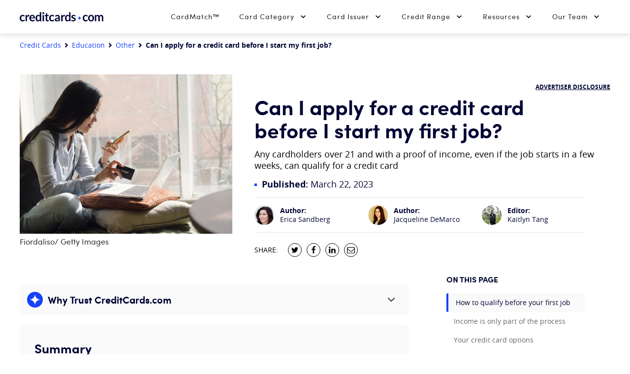

--- FILE ---
content_type: text/css
request_url: https://www.creditcards.com/wp-content/themes/ccdc-2019/dist/css/news-article.min.css?v=1748363902
body_size: 15262
content:
a,abbr,acronym,address,applet,article,aside,audio,b,big,blockquote,body,canvas,caption,center,cite,code,dd,del,details,dfn,div,dl,dt,em,embed,fieldset,figcaption,figure,footer,form,h1,h2,h3,h4,h5,h6,header,hgroup,html,i,iframe,img,ins,kbd,label,legend,li,main,mark,menu,nav,object,ol,output,p,pre,q,ruby,s,samp,section,small,span,strike,strong,sub,summary,sup,table,tbody,td,tfoot,th,thead,time,tr,tt,u,ul,var,video{margin:0;padding:0;border:0;font-size:100%;font:inherit;vertical-align:baseline}article,aside,details,figcaption,figure,footer,header,hgroup,main,menu,nav,section{display:block}[hidden]{display:none}body{line-height:1}ol,ul{list-style:none}blockquote,q{quotes:none}blockquote:after,blockquote:before,q:after,q:before{content:"";content:none}table{border-collapse:collapse;border-spacing:0}button,select{font-family:'Open Sans',sans-serif;margin:0;padding:0;border:0;outline:0;background-color:transparent;color:#333;font-size:100%;text-align:left;cursor:pointer;-webkit-appearance:none;-moz-appearance:none;appearance:none}input{font-family:'Open Sans',sans-serif;margin:0;border:0;border-radius:0;outline:0;background-color:#fff;-webkit-box-shadow:none;box-shadow:none;color:#333;font-size:100%;text-shadow:none;-webkit-appearance:none;-moz-appearance:none;appearance:none}input::-webkit-input-placeholder{font-size:100%}input::-moz-placeholder{font-size:100%}input:-ms-input-placeholder{font-size:100%}input::-ms-input-placeholder{font-size:100%}input::placeholder{font-size:100%}input:-webkit-autofill{background-color:#fff}hr{display:block;margin:0;border:0}h1,h2,h3,h4,h5,h6{font-family:'Sofia Pro',Arial,sans-serif}a{color:#1542f8;text-decoration:none;cursor:pointer}sup{font-size:smaller;vertical-align:super}.c-breadcrumbs{position:relative;width:100%;padding-top:.25rem;padding-right:1.5625rem;padding-bottom:.25rem;color:#000533}@media(min-width:768px){.c-breadcrumbs{display:block;overflow-x:hidden;text-overflow:ellipsis;white-space:nowrap}}.c-breadcrumbs__link{display:inline-block;color:#1542f8;text-decoration:none}.c-breadcrumbs__link:visited{color:#1542f8}.c-breadcrumbs__link:last-of-type{font-weight:700;display:inline;color:#000533;cursor:default}.c-breadcrumbs__separator{display:inline-block;margin:0 .5rem}.c-breadcrumbs__separator svg{width:.3125rem}@media(min-width:768px){.c-breadcrumbs__separator svg{width:.375rem}}.breadcrumbs{display:-webkit-box;display:-ms-flexbox;display:flex;-ms-flex-wrap:wrap;flex-wrap:wrap;padding:0 .625rem 0;color:#333;font-family:"Open Sans",sans-serif;font-size:.6875rem;font-weight:500;line-height:1.3636363636;list-style:none}@media(min-width:768px){.breadcrumbs{padding:0 .625rem 0;font-size:.75rem;line-height:1.4166666667}}.breadcrumbs__arrow{padding:0 .25rem}.breadcrumbs__link{color:#333}.breadcrumbs__link--current{font-weight:700}.breadcrumbs-wrapper{max-width:76.25rem;margin:0 auto}.c-advertiser-disclosure{font-family:'Open Sans',sans-serif;font-size:.75rem;line-height:1;font-weight:700;padding:0;border:0;background:0;color:#000533;text-decoration:underline;text-transform:uppercase}.toggle-button{cursor:pointer}.toggle-button.is-active .toggle-button__hide-active{display:none}.toggle-button.is-active .toggle-button__icon{-webkit-transform:rotate(180deg);transform:rotate(180deg)}.toggle-button:not(.is-active) .toggle-button__show-active{display:none}.toggle-button__icon{stroke-width:.5;stroke:transparent;fill:#333;color:transparent;vertical-align:bottom}.toggle-button__text+.toggle-button__icon{margin-left:.125rem}.c-accordion{-webkit-box-sizing:border-box;box-sizing:border-box}.c-accordion .c-accordion__title{margin-bottom:.9375rem;color:#000533}.c-accordion .c-accordion__title--faq{font-size:1.8125rem;line-height:1.333}.c-accordion__question-wrapper{border-top:.0625rem solid #333}.c-accordion__question-wrapper:first-of-type{border-top:none}.c-accordion .c-accordion__question{margin-top:0;margin-bottom:0}.c-accordion .c-accordion__question--faq{font-size:1.625rem;line-height:1.333}.c-accordion__expand{-webkit-appearance:none;-moz-appearance:none;appearance:none;display:block;position:relative;width:100%;padding-right:.9375rem;padding-left:0;border:none;background:0 0;color:#000533;text-align:left}.c-accordion__expand .toggle-button__text{font-family:'Open Sans',sans-serif;font-size:1.625rem;line-height:.6153846154;font-weight:400;position:absolute;top:.4375rem;right:0}.c-accordion__answer{display:none}.c-accordion__answer.is-active{display:block}.c-accordion__answer p{font-family:'Open Sans',sans-serif;font-size:1rem;line-height:1.3125;font-weight:400;margin:0 0 .9375rem}.c-accordion__answer>:last-child{margin-bottom:0}.c-accordion--faq{max-width:37.5rem}.content-two-column{-webkit-box-sizing:border-box;box-sizing:border-box}.content-two-column__column{background-color:#fafafa}.content-two-column div>.content-two-column__header{margin:.9375rem 0;color:#000533}.content-two-column__content p{font-family:'Open Sans',sans-serif;font-size:1rem;line-height:1.5;font-weight:400;color:#333}.content-three-column{display:-webkit-box;display:-ms-flexbox;display:flex;-webkit-box-sizing:border-box;box-sizing:border-box;-ms-flex-wrap:wrap;flex-wrap:wrap}@media(min-width:768px){.content-three-column{-ms-flex-wrap:nowrap;flex-wrap:nowrap}}.content-three-column__column{width:100%;background-color:#fff}@media(min-width:768px){.content-three-column__column{width:33.3333333333%}}@media(min-width:768px){.content-three-column__column--border{border-right:.0625rem solid #e6e6e6;border-left:.0625rem solid #e6e6e6}}.content-three-column__cell{display:-webkit-box;display:-ms-flexbox;display:flex;-webkit-box-align:center;-ms-flex-align:center;align-items:center;padding:1.5625rem .625rem}@media(min-width:768px){.content-three-column__cell{padding:.9375rem}}.content-three-column__cell:nth-child(odd){background-color:#fafafa}.content-three-column .content-three-column__cell>p{font-family:'Open Sans',sans-serif;font-size:1rem;line-height:1.5;font-weight:400;margin:0;color:#333}.content-three-column div>.content-three-column__header{margin:0;padding:.625rem 0;background-color:#fafafa;color:#000533;text-align:center}.color-box{display:-webkit-box;display:-ms-flexbox;display:flex;position:relative;-ms-flex-wrap:wrap;flex-wrap:wrap;-webkit-box-align:center;-ms-flex-align:center;align-items:center;-webkit-box-pack:center;-ms-flex-pack:center;justify-content:center;margin:0 0 .9375rem;padding:0 .9375rem;border-radius:.1875rem}@media(min-width:768px){.color-box{-ms-flex-wrap:nowrap;flex-wrap:nowrap;-webkit-box-align:start;-ms-flex-align:start;align-items:flex-start;-webkit-box-pack:start;-ms-flex-pack:start;justify-content:flex-start;padding:0 1.25rem}}.color-box::after{content:"";display:block;position:absolute;bottom:-.1875rem;left:0;width:100%;height:.1875rem;-webkit-filter:drop-shadow(0 .125rem .5rem rgba(0, 0, 0, .15));filter:drop-shadow(0 .125rem .5rem rgba(0, 0, 0, .15))}.color-box__icon-container{display:-webkit-inline-box;display:-ms-inline-flexbox;display:inline-flex;-webkit-box-align:center;-ms-flex-align:center;align-items:center;-webkit-box-pack:center;-ms-flex-pack:center;justify-content:center;width:2.1875rem;height:2.1875rem;margin:0 auto;border-radius:50%}@media(min-width:768px){.color-box__icon-container{margin-right:.625rem}}.color-box__content{width:100%}@media(min-width:768px){.color-box__content{width:calc(100% - 2.8125rem)}}.color-box__content .color-box__header{display:inline-block;min-width:7.5rem;margin:.625rem auto;padding:0 1.25rem .625rem;color:#000533}@media(min-width:768px){.color-box__content .color-box__header{margin:0 0 .625rem;padding-right:0;padding-left:0}}.color-box__content h2.color-box__header{line-height:1}.color-box__content h4.color-box__header{line-height:1.5;padding-bottom:.125rem}@media(max-width:767px){.color-box__content h4.color-box__header{margin-top:.3125rem}}.color-box__content .color-box__content-body{text-align:left}.color-box__content .color-box__content-body p{font-family:'Open Sans',sans-serif;font-size:.875rem;line-height:1.5;font-weight:400;margin:0 0 .9375rem;color:#333}@media(min-width:768px){.color-box__content .color-box__content-body p{font-size:1rem;line-height:1.333}}.color-box--calculator .color-box__icon-container{background-color:#adc5ff}.color-box--calculator .color-box__icon{width:.875rem;height:1.0625rem}.color-box--calculator .color-box__header{border-bottom:.1875rem solid #adc5ff}.color-box--calculator::after{background-color:#adc5ff}.color-box--light-bulb .color-box__icon-container{background-color:#f2d4ae}.color-box--light-bulb .color-box__icon{width:1.25rem;height:1.25rem}.color-box--light-bulb .color-box__header{border-bottom:.1875rem solid #f2d4ae}.color-box--light-bulb::after{background-color:#f2d4ae}.color-box--quote-bubble .color-box__icon-container{background-color:#a6edc8}.color-box--quote-bubble .color-box__icon{width:1rem;height:1rem}.color-box--quote-bubble .color-box__header{border-bottom:.1875rem solid #a6edc8}.color-box--quote-bubble::after{background-color:#a6edc8}.color-box--bar-chart .color-box__icon-container{background-color:#fcc0f2}.color-box--bar-chart .color-box__icon{width:1.0625rem;height:.9375rem}.color-box--bar-chart .color-box__header{border-bottom:.1875rem solid #fcc0f2}.color-box--bar-chart::after{background-color:#fcc0f2}.content-pros-cons{-webkit-box-sizing:border-box;box-sizing:border-box}.content-pros-cons .content-pros-cons__group li{margin-bottom:.625rem}.content-pros-cons__group{margin-bottom:1.25rem;padding:.3125rem;background-color:#fafafa}@media(min-width:768px){.content-pros-cons__group{padding:.9375rem}}@media(min-width:768px){.content-pros-cons__group{padding:.625rem .9375rem}}@media(max-width:767px){.content-pros-cons__group>p{padding:0 .3125rem}}.content-pros-cons__group--pros h3{border-bottom:.125rem solid #078752}.content-pros-cons__group--cons h3{border-bottom:.125rem solid #de2316}.c-input{font-family:'Open Sans',sans-serif;color:#000533}.c-input__label{font-size:.75rem;line-height:1.333;display:block;margin:0 0 .625rem}.c-input__input{font-family:'Open Sans',sans-serif;font-size:1rem;line-height:1;width:100%;max-width:100%;padding:.9375rem;overflow:hidden;border:.0625rem solid #000533;border-radius:.1875rem;background:#fff;color:inherit;text-overflow:ellipsis;white-space:nowrap}.c-input__input::-webkit-input-placeholder{padding-left:.9375rem;color:#b3b3b3}.c-input__input::-moz-placeholder{padding-left:.9375rem;color:#b3b3b3}.c-input__input:-ms-input-placeholder{padding-left:.9375rem;color:#b3b3b3}.c-input__input::-ms-input-placeholder{padding-left:.9375rem;color:#b3b3b3}.c-input__input::placeholder{padding-left:.9375rem;color:#b3b3b3}.c-input__input--ssn::-webkit-input-placeholder{padding-left:0}.c-input__input--ssn::-moz-placeholder{padding-left:0}.c-input__input--ssn:-ms-input-placeholder{padding-left:0}.c-input__input--ssn::-ms-input-placeholder{padding-left:0}.c-input__input--ssn::placeholder{padding-left:0}.c-input__icon-wrapper{position:relative;width:-webkit-max-content;width:-moz-max-content;width:max-content}.c-input__icon-wrapper .c-input__input{padding-right:2.5rem;padding-left:2.5rem}.c-input__icon-wrapper .c-input__input:first-child{padding-left:.9375rem}.c-input__icon-wrapper .c-input__input:last-child{padding-right:.9375rem}.c-input__icon{position:absolute;top:50%;left:.9375rem;width:1.25rem;height:1.25rem;-webkit-transform:translate(0,-50%);transform:translate(0,-50%);pointer-events:none;-webkit-user-select:none;-moz-user-select:none;-ms-user-select:none;user-select:none}.c-input__icon:last-child{right:.9375rem;left:auto}.c-input.has-error{color:#c41e0c}.c-input.has-error .c-input__input{border-color:#c41e0c}.c-input.has-error .c-caption{color:#c41e0c}.c-input.is-disabled{color:#b3b3b3}.c-input.is-disabled .c-input__input{border-color:#b3b3b3;background:#fff}.article-box{width:100%}.article-box.blue{background-color:#f2f2f2}.article-box.thc{background-color:#efd7f7}.article-box.thc .newsletter__box{padding:.9375rem;background-color:#fff}.article-box.gray{background-color:#f2f2f2}.article-box.full{width:calc(100% + 3.75rem);min-height:6.25rem;margin:3.125rem 0 3.125rem -1.875rem;background-color:#f2f2f2}@media(min-width:940px){.article-box.full{width:100%;margin:3.125rem 0}}.article-box.full p{font-family:'Sofia Pro',Arial,sans-serif}.article-box.tip{padding:1.5625rem 2.5rem}@media(min-width:940px){.article-box.tip{display:-webkit-box;display:-ms-flexbox;display:flex;padding:1.5625rem 2.5rem}}.article-box.tip .article-box__text-wrap{text-align:center}@media(min-width:940px){.article-box.tip .article-box__text-wrap{text-align:left}}.article-box.tip .article-box__icon-wrap{-webkit-box-flex:0;-ms-flex:0 0 auto;flex:0 0 auto;margin:0 auto 1.0625rem;text-align:center}@media(min-width:940px){.article-box.tip .article-box__icon-wrap{margin:0 1.5625rem 0 0;text-align:left}}.article-box.tip p{font-family:'Sofia Pro',Arial,sans-serif;font-size:1rem;line-height:1.333;margin:0}.article-box.tip .article-box__to-her-credit-author-name{font-family:'Open Sans',sans-serif;font-size:1rem;line-height:1.333;font-weight:400;margin:1.25rem 0 0;color:#333;font-style:italic}.article-box.tip strong{margin-right:.3125rem}.article-box .newsletter__box{-webkit-box-flex:0;-ms-flex:none;flex:none;margin:0;padding:0;border:none;background-color:#f2f2f2}.article-box .newsletter__box.email-subscribe-success .newsletter__image{display:none}.article-box .newsletter__box p{font-size:1rem;line-height:1.333}.article-box .newsletter__box strong{width:100%}.article-box .newsletter__box .email-subscribe-confirmation{width:100%;text-align:center}.article-box .newsletter__box .email-subscribe-confirmation__icon{display:block;margin:0 auto 2.1875rem;float:none}.article-box .newsletter__box .email-subscribe-confirmation__headline{font-size:1.125rem;line-height:1.333;margin-bottom:.3125rem;padding:0}.article-box .newsletter__box .email-subscribe-confirmation__subheadline{margin:0;padding:0}@media(min-width:940px){.article-box .newsletter__text{max-width:10.875rem}}.article-box .newsletter__text p{font-family:'Open Sans',sans-serif;font-weight:400;margin:0}.article-box .newsletter__text p:first-child{font-family:'Sofia Pro',Arial,sans-serif;font-size:1.125rem;line-height:1.333;font-weight:700;margin-bottom:.3125rem}.article-box .newsletter__image--small{top:0;right:0}@media(min-width:940px){.article-box .newsletter__image--small{width:125px;height:112px}}@media(min-width:940px){.article-box .newsletter__subscribe{margin-top:0}}.article-box .headline-3{display:block;margin-bottom:1.5625rem}.article-box .mf-cru-title{margin-bottom:0}.article-box article .article-card.small{margin:0 1.25rem 1.875rem 0}@media(min-width:940px){.article-box article .article-card.small{width:100%}}.article-box article:first-child .article-card.small{margin:0 1.25rem 0 -1.5625rem}@media(min-width:940px){.article-box article:first-child .article-card.small{margin:0 0 1.875rem 0}}.article-box article:last-child .article-card.small{margin:0}.article-box.right{width:calc(100% + 3.75rem);margin:2.5rem 0 2.5rem -1.875rem;padding:1.875rem}@media(min-width:830px){.article-box.right{width:100%;margin:2.5rem auto}}@media(min-width:940px){.article-box.right{width:23.4375rem;margin:.3125rem calc(-15vw + 5rem) 1.875rem 3.125rem;float:right}}.article-box--need-help .article-box__text{margin:0 0 .9375rem}.article-box--need-help .article-box__headline{display:block}@media(min-width:940px){.article-box--need-help .article-box__headline{font-size:1.25rem;line-height:1.333}}.article-box--need-help .article-box__list{margin:0 0 1.25rem;padding:1.25rem 1.25rem .3125rem;border-radius:.25rem;background-color:#fff;list-style:none}.article-box--need-help .article-box__list-link{font-size:1rem;line-height:1.333;color:#333}.article-box--need-help .article-box__cta{font-size:.875rem;line-height:1.333;font-weight:700;color:#333}.article-post--content .table-of-contents{padding:2.5rem 1.25rem 1.875rem;border-radius:1.125rem;background:#fafafa}@media(min-width:768px){.article-post--content .table-of-contents{padding-right:1.875rem;padding-left:1.875rem}}.article-post--content .table-of-contents__icon-wrap{display:-webkit-box;display:-ms-flexbox;display:flex;-webkit-box-align:start;-ms-flex-align:start;align-items:flex-start;margin-bottom:1.5625rem}.article-post--content .table-of-contents__icon{-ms-flex-preferred-size:2.1875rem;flex-basis:2.1875rem;-ms-flex-negative:0;flex-shrink:0;margin-right:.625rem}.article-post--content .table-of-contents__headline{font-size:1.4375rem;line-height:1.333;margin:0}.article-post--content .table-of-contents__inner-wrapper p{margin:0}.article-post--content .table-of-contents__inner-wrapper ul{font-size:1rem;line-height:1.333;margin:0 0 0 1.25rem;list-style:square}.article-post--content .table-of-contents__inner-wrapper li{padding-bottom:.625rem}.article-post--content .table-of-contents a{text-decoration:none;color:#00f}.article-post--content h1,.article-post--content h2,.article-post--content h3,.article-post--content h4,.article-post--content h5,.article-post--content h6{margin:.9375rem 0}.article-post--content h1{font-family:'Sofia Pro',Arial,sans-serif;font-size:1.8125rem;line-height:1.333;font-weight:700}@media(min-width:940px){.article-post--content h1{font-size:2.3125rem;line-height:1.333}}.article-post--content h2{font-family:'Sofia Pro',Arial,sans-serif;font-size:1.25rem;line-height:1.333;font-weight:700}@media(min-width:940px){.article-post--content h2{font-size:1.625rem;line-height:1.333}}@media(min-width:940px){.article-post--content h2{margin:1.25rem 0}}.article-post--content h3{font-family:'Sofia Pro',Arial,sans-serif;font-size:1.4375rem;line-height:1.333;font-weight:700}.article-post--content h4,.article-post--content h5,.article-post--content h6{font-family:'Sofia Pro',Arial,sans-serif;font-size:1rem;line-height:1.333;font-weight:500}.article-post--content p{margin:1.25rem 0}.article-post--content>p{margin:.9375rem 0 1.25rem}@media(min-width:940px){.article-post--content>p{margin:1.25rem 0 2.5rem}}.article-post--content>p+p{margin-top:-.3125rem}@media(min-width:940px){.article-post--content>p+p{margin-top:-1.25rem}}.article-post--content ol,.article-post--content ul{margin:.9375rem 0 1.875rem 2.1875rem;list-style-position:outside;line-height:1.5}@media(min-width:940px){.article-post--content ol,.article-post--content ul{margin:1.25rem 0 2.5rem 2.5rem}}.article-post--content ul{list-style-type:disc}.article-post--content ul ul{list-style-type:circle}.article-post--content ul ol{list-style-type:lower-latin}.article-post--content ol{list-style-type:decimal}.article-post--content ol ul{list-style-type:circle}.article-post--content ol ol{list-style-type:lower-latin}.article-post--content a{text-decoration:none;-webkit-transition:color .15s ease-in,border-bottom-color .15s ease-in;transition:color .15s ease-in,border-bottom-color .15s ease-in;border-bottom:1px solid #1542f8;position:relative}.article-post--content:hover{text-decoration:none}b,strong{font-weight:700}em,i{font-style:italic}table{font-size:.875rem;line-height:1.333;display:block;width:100%;margin:.9375rem 0 1.25rem;overflow-x:auto;table-layout:fixed;border:.0625rem solid #e6e6e6;background-color:transparent;-webkit-box-shadow:0 .125rem .9375rem 0 #ccc;box-shadow:0 .125rem .9375rem 0 #ccc;-ms-scroll-snap-type:x mandatory;scroll-snap-type:x mandatory}@media(min-width:940px){table{font-size:1rem;line-height:1.333;margin:1.25rem 0 1.875rem}}table.striped tr:nth-child(2n),table.table--striped tr:nth-child(2n),table.table-striped tr:nth-child(2n){background-color:#f2f2f2}table.striped thead tr,table.table--striped thead tr,table.table-striped thead tr{font-weight:700;background-color:#fff}table.striped thead+tbody tr:nth-child(2n),table.table--striped thead+tbody tr:nth-child(2n),table.table-striped thead+tbody tr:nth-child(2n){background-color:#fff}table.striped thead+tbody tr:nth-child(2n-1),table.table--striped thead+tbody tr:nth-child(2n-1),table.table-striped thead+tbody tr:nth-child(2n-1){background-color:#f2f2f2}table.bordered thead tr{font-weight:700}table.bordered td:not(:last-child),table.bordered th:not(:last-child){border-right:.0625rem solid #e6e6e6}table tbody,table thead{display:block}table tr{display:-webkit-box;display:-ms-flexbox;display:flex;width:100%}table td,table th{-webkit-box-flex:1;-ms-flex:1 0 calc(50vw - .9375rem);flex:1 0 calc(50vw - .9375rem);padding:.9375rem 1.25rem;word-wrap:break-word;scroll-snap-align:start}@media(min-width:375px){table td,table th{-ms-flex-preferred-size:9.84375rem;flex-basis:9.84375rem}}table th{font-weight:700}table thead>tr>td{font-weight:700}table th{font-weight:700}table ol,table ul{margin:0 0 0 .625rem}@media(min-width:940px){table ol,table ul{margin-left:.9375rem}}table li{line-height:1.333}table img{max-width:100%;height:auto}select{font-size:.875rem;line-height:1.333;border:.0625rem solid #999;border-radius:.125rem;background-color:#fff;color:gray;line-height:1;text-transform:uppercase;-webkit-appearance:menulist;-moz-appearance:menulist;appearance:menulist}.well{min-height:1.25rem;margin-bottom:1.25rem;padding:1.25rem;clear:both;border:.0625rem solid #e3e3e3;border-radius:.1875rem;background-color:#f2f2f2;-webkit-box-shadow:inset 0 .0625rem .0625rem rgba(0,0,0,.05);box-shadow:inset 0 .0625rem .0625rem rgba(0,0,0,.05)}.well blockquote{border-color:#e6e6e6;border-color:rgba(0,0,0,.15)}.well select{max-width:100%}.well *{font-size:95%}.well-lg{padding:1.5625rem;border-radius:.5rem}.well-sm{padding:.625rem;border-radius:.1875rem}.collapse{display:none}.collapse.in{display:block}.img-responsive.img-circle{max-width:6.25rem;border-radius:50%}@media(min-width:940px){.img-responsive.img-circle{max-width:7.8125rem}}img.full-width-image{width:100%;height:auto}.img-responsive,img{max-width:100%}.aligncenter,.alignleft,.alignright{display:block;padding:0}.aligncenter{margin:0 auto 1.875rem;float:none}.alignleft{margin:0 1.875rem 1.875rem 0;float:left}.alignright{margin:0 0 1.875rem 1.875rem;float:right}h2.subtitle{font-family:'Open Sans',sans-serif;font-size:1rem;line-height:1.333;font-weight:400}@media(min-width:940px){h2.subtitle{font-size:1.125rem;line-height:1.333}}.small,small{font-size:85%}.wp-caption-text{font-size:1rem;line-height:1.333;margin:.625rem 0 0;padding:0;font-style:italic}.article-disclaimer-top{margin-bottom:1.5625rem;border-bottom:.0625rem solid #ccc}.article-disclaimer-top__text p{line-height:1.333;margin-top:0;margin-bottom:.625rem;color:#666;font-style:italic}.article-disclaimer-top__text a{text-decoration:none;-webkit-transition:color .15s ease-in,border-bottom-color .15s ease-in;transition:color .15s ease-in,border-bottom-color .15s ease-in;border-bottom:1px solid #1542f8;position:relative}.article-disclaimer-top__text:hover{text-decoration:none}.article-disclaimer-bottom{margin-bottom:.3125rem}@media(min-width:940px){.article-disclaimer-bottom{margin-bottom:.625rem}}.article-disclaimer-bottom__disclaimer-editorial{font-family:'Sofia Pro',Arial,sans-serif;font-size:1rem;line-height:1.333;font-weight:500;margin-top:2.5rem!important;margin-bottom:.9375rem!important;color:#333}@media(min-width:940px){.article-disclaimer-bottom__disclaimer-editorial{margin-top:3.125rem!important}}.article-disclaimer-bottom__disclaimer-text p{font-size:.875rem;line-height:1.333;margin:0!important;color:#666;font-style:italic}@media(min-width:940px){.article-disclaimer-bottom__disclaimer-text p{font-size:1rem;line-height:1.333}}.article-hero{position:relative}@media(min-width:940px){.article-hero{min-height:17.5rem;padding:2.1875rem 0;clear:right}}@media(min-width:940px){.article-hero__inner{display:-webkit-box;display:-ms-flexbox;display:flex}}.single-title{color:#fff}@media(min-width:940px){.single-title{max-width:90%;color:#000533}}.article-hero__image{position:absolute;top:0;left:0;width:100%;height:100%;background-color:#000;background-repeat:no-repeat;background-position:center;background-size:cover}@media(min-width:940px){.article-hero__image{position:relative;width:27rem;height:20.25rem;margin-right:2.8125rem;background-color:transparent}}.article-hero__image--has-attribution{margin-bottom:1.875rem}.article-hero__image::after{content:"";position:absolute;width:100%;height:100%;background-image:-webkit-gradient(linear,left top,left bottom,from(rgba(0,0,0,.43)),to(#000));background-image:linear-gradient(to bottom,rgba(0,0,0,.43),#000)}@media(min-width:940px){.article-hero__image::after{display:none}}.article-hero__image-attribution{font-family:'Sofia Pro',Arial,sans-serif;line-height:1.125;font-weight:400;display:none;position:absolute;bottom:-1.5625rem;left:0}@media(min-width:940px){.article-hero__image-attribution{display:inline}}.article-hero__text{position:relative;padding-top:1.5625rem;color:#333}@media(min-width:940px){.article-hero__text{-webkit-box-flex:6;-ms-flex:6;flex:6}}@media(min-width:1260px){.article-hero__text{-webkit-box-flex:8;-ms-flex:8;flex:8;padding-top:1.25rem}}.article-hero__text .article-cat-title,.article-hero__text a{color:#fff;text-align:center}@media(min-width:940px){.article-hero__text .article-cat-title,.article-hero__text a{color:inherit;text-align:initial}}.article-hero__text .article-cat-title{font-size:.875rem;line-height:1.333;display:-webkit-box;display:-ms-flexbox;display:flex;-webkit-box-pack:center;-ms-flex-pack:center;justify-content:center;margin-bottom:.3125rem}@media(min-width:940px){.article-hero__text .article-cat-title{-webkit-box-pack:end;-ms-flex-pack:end;justify-content:flex-end;margin-bottom:.625rem}}.article-hero__text .article-cat-title .c-advertiser-disclosure-toggle{display:none}@media(min-width:940px){.article-hero__text .article-cat-title .c-advertiser-disclosure-toggle{display:block}}@media(max-width:939px){.article-hero__text--without-thumbnail .article-cat-title,.article-hero__text--without-thumbnail .article-info__share,.article-hero__text--without-thumbnail .single-tagline,.article-hero__text--without-thumbnail .single-title,.article-hero__text--without-thumbnail .social-share__icons a.swp_share_link,.article-hero__text--without-thumbnail a{color:#333}}.single-tagline{color:#fff;text-align:center}@media(min-width:940px){.single-tagline{margin-bottom:.9375rem;color:#000;text-align:left}}@media(min-width:940px){.article-info{display:-webkit-box;display:-ms-flexbox;display:flex;-webkit-box-orient:vertical;-webkit-box-direction:reverse;-ms-flex-direction:column-reverse;flex-direction:column-reverse}}.article-info__advertiser-disclosure{-webkit-box-flex:1;-ms-flex:1 1 100%;flex:1 1 100%;padding-top:.375rem;text-align:center}@media(min-width:940px){.article-info__advertiser-disclosure{display:none}}.article-info__image-attribution{font-family:'Sofia Pro',Arial,sans-serif;font-size:.875rem;line-height:1.125;font-weight:400;-webkit-box-flex:0;-ms-flex:0 1 100%;flex:0 1 100%;margin-top:.625rem;border-bottom:.0625rem solid #ccc;text-align:center}@media(min-width:940px){.article-info__image-attribution{display:none}}.article-info__text{margin-top:1.25rem}@media(min-width:940px){.article-info__text{-webkit-box-ordinal-group:2;-ms-flex-order:1;order:1;margin-top:0}}.article-info__text p{font-size:.875rem;line-height:1.333}@media(min-width:940px){.article-info__text p{font-size:1.125rem;line-height:1.333}}.article-info__share{max-width:21.25rem;margin:1.25rem auto 0}@media(min-width:940px){.article-info__share{max-width:100%;margin:0}}.article-info__author{display:-webkit-box;display:-ms-flexbox;display:flex;position:relative;-ms-flex-wrap:wrap;flex-wrap:wrap}@media(max-width:939px){.article-info__author{top:.625rem;-webkit-box-pack:center;-ms-flex-pack:center;justify-content:center;padding:0 1.875rem 1.25rem;border-radius:.3125rem;background:#fff;-webkit-box-shadow:.0625rem 0 .5rem 0 rgba(0,0,0,.15);box-shadow:.0625rem 0 .5rem 0 rgba(0,0,0,.15)}}@media(min-width:1260px){.article-info__author{margin-right:3.125rem;margin-bottom:0}}.single-authors-line{display:grid;grid-gap:.625rem;grid-template-columns:repeat(auto-fill,minmax(12.5rem,1fr));width:100%;padding:1.25rem 0}@media(min-width:768px){.single-authors-line{grid-gap:1.25rem}}@media(min-width:940px){.single-authors-line{margin-top:.9375rem;margin-bottom:1.25rem;padding:.9375rem 0;border-top:#e6e6e6 .0625rem solid;border-bottom:#e6e6e6 .0625rem solid}}.single-author a{color:inherit}.single-author a:hover{text-decoration:underline}.single-date{margin:1.25rem 0 .9375rem;color:#000533;text-align:center}@media(min-width:940px){.single-date{margin:0;text-align:left}}.single-date__dot{display:inline-block;width:.3125rem;height:.3125rem;margin-right:.625rem;margin-bottom:.125rem;background-color:#1542f8;vertical-align:middle}@media(max-width:939px){.single-date--white\@lt-md{color:#fff}}.single-avatar{width:2.5rem;height:2.5rem;margin-right:.75rem;border-radius:50%;background-color:#999}.single-avatar img{margin-top:0}.single-content--excerpt{background-color:#fafafa}.single-content--excerpt p{line-height:1.5;font-weight:700;position:relative;padding-left:.9375rem}.single-content--excerpt p::before{content:"";position:absolute;left:0;width:.3125rem;height:100%;margin-right:.625rem;background:#1542f8}.single-excerpt--summary{font-family:'Sofia Pro',Arial,sans-serif;font-size:1.25rem;line-height:1.333;font-weight:700;margin:0 0 1.25rem 0}@media(min-width:940px){.single-excerpt--summary{font-size:1.625rem;line-height:1.333}}.article-tags{padding-top:2.1875rem!important}.article-tags__inner{display:-webkit-box;display:-ms-flexbox;display:flex}.article-tags p{-ms-flex-negative:0;flex-shrink:0}.article-tags ul{padding-left:.9375rem;list-style-type:none}@media(min-width:940px){.article-tags ul{padding-left:1.25rem}}.article-tags ul li{display:inline-block}.article-tags ul li:not(:last-of-type)::after{content:", ";white-space:pre}.article-tags ul li a{font-family:'Sofia Pro',Arial,sans-serif;font-weight:400;color:#333;text-decoration:underline}p.disclaimer{font-family:'Sofia Pro',Arial,sans-serif;font-size:1rem;line-height:1.333;font-weight:500;margin-bottom:1.5625rem;padding-bottom:.625rem;border-bottom:.0625rem solid #ccc;color:#666;font-style:italic}p.disclaimer strong{font-weight:inherit}.article-main--content{padding:2.1875rem 0}@media(min-width:940px){.article-main--content{padding:1.875rem 0 2.5rem}}.article-main__byline-container{font-size:1rem;line-height:1.333;padding:1.25rem .9375rem;background-color:#fafafa;color:#333}@media(min-width:768px){.article-main__byline-container{padding:1.875rem}}.article-main__byline-container a{text-decoration:none;-webkit-transition:color .15s ease-in,border-bottom-color .15s ease-in;transition:color .15s ease-in,border-bottom-color .15s ease-in;border-bottom:1px solid #1542f8;position:relative}.article-main__byline-container:hover{text-decoration:none}.article-main__byline-container:empty{padding:0}.bottom-callout__inner{margin-bottom:1.875rem}@media(min-width:940px){.bottom-callout__inner{display:-webkit-box;display:-ms-flexbox;display:flex}}.callout-box{display:-webkit-box;display:-ms-flexbox;display:flex;-webkit-box-flex:1;-ms-flex-positive:1;flex-grow:1;-ms-flex-negative:0;flex-shrink:0;padding:1.25rem 1.875rem;border:solid .0625rem #fafafa;background-color:#fafafa}@media(min-width:940px){.callout-box{min-width:20.625rem}}.callout-box.with-border{border:solid .0625rem #f2f2f2;background:0 0}@media(min-width:940px){.callout-box:first-child{margin-left:0}}@media(min-width:940px){.callout-box:last-child{margin-right:0}}.callout-box--text p{font-family:'Sofia Pro',Arial,sans-serif;font-weight:700;margin:0 0 .3125rem 0;color:#333}.callout-box--text a{font-family:'Open Sans',sans-serif;font-size:.875rem;line-height:1.5;font-weight:700;color:#1542f8}.callout-box--text a:hover{text-decoration:underline}.callout-box__icon{margin:.125rem .9375rem 0 0;color:#333}.stacked .callout-box{min-width:auto;margin:0 0 .9375rem}.card-selector>br{display:none}.card-selector__item:not(.is-active){display:none}.comments{display:-webkit-box;display:-ms-flexbox;display:flex;position:relative;-webkit-box-orient:vertical;-webkit-box-direction:normal;-ms-flex-direction:column;flex-direction:column;width:100%;max-width:50rem;margin:0 auto .0625rem;padding:0 1.875rem}@media(min-width:940px){.comments{padding:0 .9375rem}}.comments::after,.comments::before{content:"";display:table;-ms-flex-preferred-size:0;flex-basis:0;-webkit-box-ordinal-group:2;-ms-flex-order:1;order:1}.comments::after{clear:both}.comments__title{font-family:'Sofia Pro',Arial,sans-serif;font-size:1.25rem;line-height:1.333;font-weight:700;display:block;margin-bottom:.0625rem}@media(min-width:940px){.comments__title{font-size:1.25rem;line-height:1.333}}.comments__disclaimer button{margin-bottom:.0625rem;color:#1542f8}.comments__disclaimer p{margin-bottom:.0625rem}@media(min-width:768px){.newsletter-sidebar__button{max-width:15.625rem}}.newsletter-sidebar__image{width:10.3125rem}@media(min-width:768px){.newsletter-sidebar__image{width:13.4375rem}}@media(min-width:1260px){.newsletter-sidebar__image{width:10.3125rem}}@media(min-width:768px){.newsletter-sidebar .email-subscribe-confirmation{display:-webkit-box;display:-ms-flexbox;display:flex}}@media(min-width:1260px){.newsletter-sidebar .email-subscribe-confirmation{display:block}}.newsletter-sidebar .email-subscribe-confirmation svg{width:2.75rem;height:2.75rem}@media(min-width:768px){.newsletter-sidebar .email-subscribe-confirmation svg{width:7.3125rem;height:7.3125rem;margin-right:2.5rem}}@media(min-width:1260px){.newsletter-sidebar .email-subscribe-confirmation svg{width:2.75rem;height:2.75rem;margin-right:0}}.newsletter-sidebar .email-subscribe-confirmation.u-display-none{display:none}.pull-quote{position:relative;margin:5rem auto 2.5rem auto}@media(min-width:940px){.pull-quote{max-width:calc(100% - 4.375rem);margin:5.625rem auto 3.125rem auto}}.pull-quote svg{position:absolute;right:0;bottom:.3125rem}@media(min-width:940px){.pull-quote svg{bottom:0}}.pull-quote svg:first-child{top:-2.5rem;bottom:0;left:0}.pull-quote::after,.pull-quote::before{content:"";display:none}.pull-quote__content p{font-family:'Sofia Pro',Arial,sans-serif;font-size:1.625rem;line-height:1.333;font-weight:700;padding:0 5% 0 0;text-align:left}@media(min-width:940px){.pull-quote__content p{font-size:2.3125rem;line-height:1.333}}.pull-quote__source{font-size:1rem;line-height:1.333;font-weight:700;display:inline-block;color:#1542f8;text-transform:uppercase}.rate-report{position:relative}.rate-report__container{max-width:53.75rem}.rate-report--cols .rate-report__list{-webkit-column-count:2;-moz-column-count:2;column-count:2}.rate-report--rows{margin:3.125rem 0 2.1875rem 0;padding:1.5625rem 1.875rem;background-color:#fafafa}.rate-report--rows .rate-report__list{-webkit-column-count:2;-moz-column-count:2;column-count:2}@media(min-width:940px){.rate-report--rows .rate-report__list{-webkit-column-count:5;-moz-column-count:5;column-count:5}}.rate-report__link{color:inherit;font-size:inherit;font-weight:inherit;line-height:inherit}.rate-report__title{font-family:'Sofia Pro',Arial,sans-serif;font-size:1.125rem;line-height:1.333;font-weight:700;margin-bottom:1.25rem;color:#333}.rate-report__group{display:-webkit-box;display:-ms-flexbox;display:flex;-webkit-box-orient:vertical;-webkit-box-direction:normal;-ms-flex-direction:column;flex-direction:column;-webkit-box-pack:center;-ms-flex-pack:center;justify-content:center;min-height:4.6875rem;margin:0 0 .9375rem 0;padding:0 .625rem;-webkit-transition:all .25s ease-in-out;transition:all .25s ease-in-out;border-radius:.1875rem;background-color:#fff;-webkit-box-shadow:0 0 .4375rem 0 rgba(0,0,0,.09);box-shadow:0 0 .4375rem 0 rgba(0,0,0,.09);cursor:pointer}.rate-report__group:hover{-webkit-transition:all .25s ease-in-out;transition:all .25s ease-in-out;-webkit-box-shadow:0 .125rem 1.625rem 0 rgba(176,186,197,.6);box-shadow:0 .125rem 1.625rem 0 rgba(176,186,197,.6)}.rate-report__name{font-family:'Sofia Pro',Arial,sans-serif;font-size:.875rem;line-height:1.125;margin:0 0 .625rem 0;color:#666}.rate-report__value{font-family:'Sofia Pro',Arial,sans-serif;font-size:1.4375rem;line-height:1.125;font-weight:700;margin:0;color:#333}.rate-report--horizontal{margin:3.125rem 0;padding:1.875rem;background-color:#f2f2f2}@media(min-width:940px){.rate-report--horizontal .rate-report__list{display:-webkit-box;display:-ms-flexbox;display:flex;-ms-flex-wrap:wrap;flex-wrap:wrap}}@media(min-width:940px){.rate-report--horizontal .rate-report__group{-webkit-box-flex:1;-ms-flex-positive:1;flex-grow:1;margin:0 .625rem .9375rem 0}}@media(min-width:1260px){.rate-report--horizontal .rate-report__group:last-child,.rate-report--horizontal .rate-report__group:nth-of-type(5){margin-right:0}}.single{position:relative}@media(min-width:940px){.single.editor-block{display:-webkit-box;display:-ms-flexbox;display:flex;padding:0}.single.editor-block .single-content{-webkit-box-flex:1;-ms-flex:1 1 auto;flex:1 1 auto;width:35rem;margin-right:.625rem;padding-right:.9375rem;padding-left:.9375rem}.single.editor-block .single-content .article-main--content{padding-right:0;padding-left:0}}.single .single-content{font-family:'Open Sans',sans-serif}.page-title{background-color:#f2f2f2}.page-title__headline{font-size:1.4375rem;line-height:1.125;font-weight:700;display:-webkit-box;display:-ms-flexbox;display:flex;-webkit-box-align:center;-ms-flex-align:center;align-items:center;-webkit-box-pack:start;-ms-flex-pack:start;justify-content:flex-start;padding-top:1.5625rem;padding-bottom:1.25rem}.page-title .article-color{width:1.25rem;height:1.25rem}.headline-article{font-family:'Sofia Pro',Arial,sans-serif;font-size:1.8125rem;line-height:1.333;font-weight:700}@media(min-width:940px){.headline-article{font-size:2.0625rem;line-height:1.333}}.t-subtitle{font-family:'Open Sans',sans-serif;font-size:1rem;line-height:1.333;font-weight:400}@media(min-width:940px){.t-subtitle{font-size:1.125rem;line-height:1.333}}.t-caption{font-family:'Sofia Pro',Arial,sans-serif;font-size:1rem;line-height:1.125;font-weight:400;color:#333}.t-disclosure{font-family:'Sofia Pro',Arial,sans-serif;font-size:.75rem;line-height:1.125;font-weight:700;color:#1542f8;text-decoration:underline;text-transform:uppercase}.t-link{color:#1542f8;text-decoration:none;cursor:pointer}.t-link:hover{text-decoration:underline}.t-body-default{font-family:'Open Sans',sans-serif;font-size:1rem;line-height:1.333;font-weight:400}.t-body-article{font-size:1rem;line-height:1.5}.bottom-callout__wrapper{max-width:53.75rem}.swp_social_panel{display:-webkit-box;display:-ms-flexbox;display:flex;-ms-flex-wrap:wrap;flex-wrap:wrap;-webkit-box-align:stretch;-ms-flex-align:stretch;align-items:stretch;-webkit-box-pack:justify;-ms-flex-pack:justify;justify-content:space-between;height:2.125rem;padding:0;clear:both;overflow:hidden;line-height:1;direction:ltr}@media print{.swp_social_panel{display:none;visibility:collapse;opacity:0}}.swp_social_panel .total_shares,.swp_social_panel .total_sharesalt{display:none}.swp_social_panel.swp_horizontal_panel{-webkit-box-orient:horizontal;-webkit-box-direction:normal;-ms-flex-direction:row;flex-direction:row;-ms-flex-wrap:nowrap;flex-wrap:nowrap;-webkit-box-align:center;-ms-flex-align:center;align-items:center;-webkit-box-pack:start;-ms-flex-pack:start;justify-content:flex-start;width:100%}.swp_social_panel .swp_share{display:none}.swp_social_panel .nc_tweetContainer{display:-webkit-box;display:-ms-flexbox;display:flex;-webkit-box-orient:vertical;-webkit-box-direction:normal;-ms-flex-direction:column;flex-direction:column;-webkit-box-align:center;-ms-flex-align:center;align-items:center;-webkit-box-pack:center;-ms-flex-pack:center;justify-content:center;width:1.125rem;margin-right:.5rem}.swp_social_panel .nc_tweetContainer:last-child{margin-right:0}.swp_social_panel .nc_tweet{font-size:1rem;line-height:1.125;padding:.5rem}.swp_social_panel .sw{display:block}.swp_social_panel .sw::before{content:"";display:block;width:1rem;height:1rem;background-repeat:no-repeat;background-position:center;background-size:100% auto}.swp_social_panel .swp_facebook_icon::before{background-image:url("data:image/svg+xml;charset=utf-8,%3C?xml version='1.0' encoding='utf-8'?%3E %3Csvg width='1792' height='1792' viewBox='0 0 1792 1792' xmlns='http://www.w3.org/2000/svg' fill='%23000'%3E%3Cpath d='M1343 12v264h-157q-86 0-116 36t-30 108v189h293l-39 296h-254v759h-306v-759h-255v-296h255v-218q0-186 104-288.5t277-102.5q147 0 228 12z'/%3E%3C/svg%3E")}.swp_social_panel .swp_twitter_icon::before{background-image:url("data:image/svg+xml;charset=utf-8,%3C?xml version='1.0' encoding='utf-8'?%3E %3Csvg width='1792' height='1792' viewBox='0 0 1792 1792' xmlns='http://www.w3.org/2000/svg' fill='%23000'%3E%3Cpath d='M1684 408q-67 98-162 167 1 14 1 42 0 130-38 259.5t-115.5 248.5-184.5 210.5-258 146-323 54.5q-271 0-496-145 35 4 78 4 225 0 401-138-105-2-188-64.5t-114-159.5q33 5 61 5 43 0 85-11-112-23-185.5-111.5t-73.5-205.5v-4q68 38 146 41-66-44-105-115t-39-154q0-88 44-163 121 149 294.5 238.5t371.5 99.5q-8-38-8-74 0-134 94.5-228.5t228.5-94.5q140 0 236 102 109-21 205-78-37 115-142 178 93-10 186-50z'/%3E%3C/svg%3E")}.swp_social_panel .swp_linkedin_icon::before{background-image:url("data:image/svg+xml;charset=utf-8,%3C?xml version='1.0' encoding='utf-8'?%3E %3Csvg width='1792' height='1792' viewBox='0 0 1792 1792' xmlns='http://www.w3.org/2000/svg' fill='%23000'%3E%3Cpath d='M477 625v991h-330v-991h330zm21-306q1 73-50.5 122t-135.5 49h-2q-82 0-132-49t-50-122q0-74 51.5-122.5t134.5-48.5 133 48.5 51 122.5zm1166 729v568h-329v-530q0-105-40.5-164.5t-126.5-59.5q-63 0-105.5 34.5t-63.5 85.5q-11 30-11 81v553h-329q2-399 2-647t-1-296l-1-48h329v144h-2q20-32 41-56t56.5-52 87-43.5 114.5-15.5q171 0 275 113.5t104 332.5z'/%3E%3C/svg%3E")}.swp_social_panel .swp_reddit_icon::before{background-image:url("data:image/svg+xml;charset=utf-8,%3C?xml version='1.0' encoding='utf-8'?%3E %3Csvg width='1792' height='1792' viewBox='0 0 1792 1792' xmlns='http://www.w3.org/2000/svg' fill='%23000'%3E%3Cpath d='M1792 846q0 58-29.5 105.5t-79.5 72.5q12 46 12 96 0 155-106.5 287t-290.5 208.5-400 76.5-399.5-76.5-290-208.5-106.5-287q0-47 11-94-51-25-82-73.5t-31-106.5q0-82 58-140.5t141-58.5q85 0 145 63 218-152 515-162l116-521q3-13 15-21t26-5l369 81q18-37 54-59.5t79-22.5q62 0 106 43.5t44 105.5-44 106-106 44-105.5-43.5-43.5-105.5l-334-74-104 472q300 9 519 160 58-61 143-61 83 0 141 58.5t58 140.5zm-1374 199q0 62 43.5 106t105.5 44 106-44 44-106-44-105.5-106-43.5q-61 0-105 44t-44 105zm810 355q11-11 11-26t-11-26q-10-10-25-10t-26 10q-41 42-121 62t-160 20-160-20-121-62q-11-10-26-10t-25 10q-11 10-11 25.5t11 26.5q43 43 118.5 68t122.5 29.5 91 4.5 91-4.5 122.5-29.5 118.5-68zm-3-205q62 0 105.5-44t43.5-106q0-61-44-105t-105-44q-62 0-106 43.5t-44 105.5 44 106 106 44z'/%3E%3C/svg%3E")}.swp_social_panel .swp_email_icon::before{background-image:url("data:image/svg+xml;charset=utf-8,%3C?xml version='1.0' encoding='utf-8'?%3E %3Csvg width='1792' height='1792' viewBox='0 0 1792 1792' xmlns='http://www.w3.org/2000/svg' fill='%23000'%3E%3Cpath d='M1664 1504v-768q-32 36-69 66-268 206-426 338-51 43-83 67t-86.5 48.5-102.5 24.5h-2q-48 0-102.5-24.5t-86.5-48.5-83-67q-158-132-426-338-37-30-69-66v768q0 13 9.5 22.5t22.5 9.5h1472q13 0 22.5-9.5t9.5-22.5zm0-1051v-24.5l-.5-13-3-12.5-5.5-9-9-7.5-14-2.5h-1472q-13 0-22.5 9.5t-9.5 22.5q0 168 147 284 193 152 401 317 6 5 35 29.5t46 37.5 44.5 31.5 50.5 27.5 43 9h2q20 0 43-9t50.5-27.5 44.5-31.5 46-37.5 35-29.5q208-165 401-317 54-43 100.5-115.5t46.5-131.5zm128-37v1088q0 66-47 113t-113 47h-1472q-66 0-113-47t-47-113v-1088q0-66 47-113t113-47h1472q66 0 113 47t47 113z'/%3E%3C/svg%3E")}.swp_share_button{-webkit-box-flex:0!important;-ms-flex:0 0 auto!important;flex:0 0 auto!important;width:auto!important}.social-share{--social-color:#000;display:-webkit-box;display:-ms-flexbox;display:flex;-webkit-box-align:center;-ms-flex-align:center;align-items:center;-webkit-box-pack:center;-ms-flex-pack:center;justify-content:center;max-width:23.75rem;height:1.875rem;margin:2.1875rem auto 1.875rem;color:var(--social-color)}@media(min-width:940px){.social-share{max-width:100%;margin:0}}.social-share__icons{display:-webkit-box;display:-ms-flexbox;display:flex;-webkit-box-orient:vertical;-webkit-box-direction:normal;-ms-flex-direction:column;flex-direction:column;-ms-flex-wrap:nowrap;flex-wrap:nowrap;-webkit-box-align:center;-ms-flex-align:center;align-items:center;width:auto;padding:0 0 0 1.875rem}@media(min-width:940px){.social-share__icons{width:100%;padding:0 0 0 1.25rem}}.social-share__icons .swp_share_button{width:1.75rem;height:1.75rem;margin-right:.625rem}.social-share__icons .swp_share_link{padding:.3125rem;border:.0625rem solid var(--social-color);border-radius:50%}@media(max-width:939px){.social-share--white\@lt-md{--social-color:#fff}.social-share--white\@lt-md .sw{-webkit-filter:brightness(0) invert(100%);filter:brightness(0) invert(100%)}}.text-callout{margin:2.5rem auto}@media(min-width:940px){.text-callout{max-width:calc(100% - 5rem);margin:3.125rem auto}}.text-callout__quote{font-size:1.625rem;line-height:1.333;font-weight:500;margin:1.25rem 0;padding:0 1.25rem;text-align:center}.text-callout::after,.text-callout::before{content:"";display:block;width:12.5rem;height:.5rem;margin:0 auto;background:#1542f8}@media(min-width:940px){.text-callout::after,.text-callout::before{width:36.25rem}}.to-her-credit-banner{margin-bottom:.625rem;overflow:hidden;background-color:#fcf5ff}@media(min-width:940px){.to-her-credit-banner{margin-bottom:0}}.to-her-credit-banner__title{position:relative;padding-top:1.25rem;padding-bottom:5.9375rem;text-align:center}@media(min-width:940px){.to-her-credit-banner__title{max-width:50.625rem;margin:0 auto;padding-top:2.5rem;padding-bottom:2.5rem;text-align:left}}.to-her-credit-banner__logo{width:10.8125rem;height:auto}@media(min-width:940px){.to-her-credit-banner__logo{width:16.375rem}}.to-her-credit-banner__background{display:block;position:absolute;top:5.3125rem;left:50%;width:14.6875rem;height:auto;-webkit-transform:translateX(-50%);transform:translateX(-50%)}@media(min-width:940px){.to-her-credit-banner__background{top:0;right:0;left:auto;width:26.25rem;-webkit-transform:none;transform:none}}.to-her-credit-description{padding:2.1875rem 0 0}.to-her-credit-description__inner{border-left:.4375rem solid #ac7ebd;background-color:#fcf5ff}.to-her-credit-description__text{font-family:'Sofia Pro',Arial,sans-serif;font-size:1rem;line-height:1.5;font-weight:500;padding:1.25rem;color:#333}.up-next-banner{padding:1.875rem 0;clear:right;background-color:#f7faff}@media(min-width:940px){.up-next-banner__container{max-width:53.75rem}}.up-next-banner__cat-title{font-family:'Sofia Pro',Arial,sans-serif;font-size:.75rem;line-height:1.5;font-weight:700;display:block;margin-bottom:.3125rem;color:#000533}.up-next-banner h3{font-family:'Sofia Pro',Arial,sans-serif;font-size:1.25rem;line-height:1.333;font-weight:700;padding-bottom:1.5625rem}@media(min-width:940px){.up-next-banner h3{font-size:1.625rem;line-height:1.333}}.up-next-banner .single-title{font-family:'Sofia Pro',Arial,sans-serif;font-size:1.125rem;line-height:1.333;font-weight:700;max-width:100%;margin:0 0 .625rem 0;color:#333}.up-next-banner .single-excerpt{font-family:'Open Sans',sans-serif;font-size:1rem;line-height:1.5;font-weight:400;margin:0 0 .9375rem 0}.up-next-banner .single-date{font-family:'Open Sans',sans-serif;font-size:.875rem;line-height:1.333;font-weight:500;margin-bottom:2.1875rem;color:gray}.up-next-banner .single-see-more{font-family:'Open Sans',sans-serif;font-size:.875rem;line-height:1.333;font-weight:700;display:block;padding-bottom:0;color:#333}@media(min-width:940px){.up-next-banner .single-see-more{padding-bottom:1.875rem}}.up-next-banner .card-types{-webkit-box-pack:justify;-ms-flex-pack:justify;justify-content:space-between}.up-next-banner .card-type{width:calc(50% - .625rem);min-height:4.5rem;margin:0 0 .9375rem 0}@media(min-width:940px){.up-next-banner .card-type{min-height:7.0625rem;margin:0 0 1.5625rem 0}}@media(min-width:940px){.up-next-banner__inner{display:-webkit-box;display:-ms-flexbox;display:flex}}.up-next-banner__col{-webkit-box-flex:6;-ms-flex:6;flex:6}.up-next-banner__col.category-col{margin:0 0 1.875rem 0;padding:0 0 1.875rem 0;border-bottom:.0625rem solid #ccc}@media(min-width:940px){.up-next-banner__col.category-col{margin:0;padding:0 1.5625rem 0 0;border-right:.0625rem solid #ccc;border-bottom:0}}@media(min-width:940px){.up-next-banner__col:nth-child(2){padding-left:1.5625rem}}.up-next-banner__col .card-type span{color:#333}.up-next-image{display:block;width:100%;height:14.6875rem;-o-object-fit:cover;object-fit:cover}@media(min-width:940px){.up-next-image{height:18.75rem}}.card-types{display:-webkit-box;display:-ms-flexbox;display:flex;-ms-flex-wrap:wrap;flex-wrap:wrap}.card-type{display:-webkit-box;display:-ms-flexbox;display:flex;-webkit-box-orient:vertical;-webkit-box-direction:normal;-ms-flex-direction:column;flex-direction:column;-webkit-box-align:center;-ms-flex-align:center;align-items:center;-webkit-box-pack:center;-ms-flex-pack:center;justify-content:center;min-height:5rem;margin:0 1.25rem 1.25rem 0;padding:.625rem 1.125rem;-webkit-transition:all .25s ease-in-out;transition:all .25s ease-in-out;border:solid .0625rem #dbe7ff;border-radius:.1875rem;background-color:#fff;-webkit-box-shadow:0;box-shadow:0;text-align:center;cursor:pointer}.card-type:hover{-webkit-transition:all .25s ease-in-out;transition:all .25s ease-in-out;-webkit-box-shadow:0 .125rem 1.625rem 0 rgba(176,186,197,.6);box-shadow:0 .125rem 1.625rem 0 rgba(176,186,197,.6)}.card-type svg{max-height:2rem}.card-type span{font-family:'Sofia Pro',Arial,sans-serif;font-size:.875rem;line-height:1.333;font-weight:500;margin-top:.9375rem;color:#333}.dot{color:#1542f8}.dot:first-child{margin-left:.625rem}.dot:nth-child(2){margin:0 .1875rem}.arrow{display:inline-block;position:relative;width:.5rem;height:.5rem;margin-left:.4375rem;border-right:.125rem solid #1542f8;border-bottom:.125rem solid #1542f8}.arrow.up{top:.1875rem;width:.5625rem;height:.5625rem;margin-left:.625rem;-webkit-transform:rotate(-135deg);transform:rotate(-135deg);border-right:.0625rem solid #1542f8;border-bottom:.0625rem solid #1542f8}.arrow.right{-webkit-transform:rotate(-45deg);transform:rotate(-45deg)}.nits{display:grid;position:relative;grid-template-rows:6.75rem auto;width:100%;height:23.75rem;margin:1.875rem 0 2.5rem}@media(min-width:768px){.nits{grid-template-columns:12.8125rem auto;grid-template-rows:none;height:17rem}}@media(min-width:1260px){.nits{grid-template-columns:18.875rem auto}}.nits__header{display:grid;position:relative;grid-template-rows:40% 60%;background-color:#000533}.nits__header::after,.nits__header::before{border:0}@media(min-width:768px){.nits__header{grid-template-rows:30% 70%;border-top-left-radius:.5rem;border-bottom-left-radius:.5rem}.nits__header::after{content:"";position:absolute;bottom:0;left:0;width:0;height:0;border-top:0 solid transparent;border-bottom:0 solid transparent;border-left:1.875rem solid #fff}.nits__header::before{content:"";position:absolute;z-index:1;right:-1.25rem;bottom:0;width:0;height:0;border-top:8.5rem solid transparent;border-bottom:8.5rem solid transparent;border-left:1.25rem solid #000533}}.nits__header-title{font-family:'Open Sans',sans-serif;font-size:.875rem;line-height:1.333;font-weight:700;-ms-flex-item-align:start;align-self:start;width:14.375rem;margin:1.25rem 0 0 0;padding:0 .9375rem;color:#fff;letter-spacing:.05em;line-height:.75rem;text-transform:uppercase}@media(min-width:768px){.nits__header-title{-ms-flex-item-align:end;align-self:end;width:9.375rem;margin-left:1.875rem}}@media(min-width:1260px){.nits__header-title{color:#adc5ff}}.nits__header-subtitle{-ms-flex-item-align:start;align-self:flex-start;width:100%;margin:0 0 1.25rem 0;padding:0 .9375rem;color:#fff;font-size:1.25rem;line-height:1.4375rem}@media(min-width:768px){.nits__header-subtitle{width:9.5625rem;margin-top:.625rem;margin-left:1.875rem;font-size:1.625rem;line-height:1.875rem}}@media(min-width:1260px){.nits__header-subtitle{width:14.375rem;margin-top:1.5625rem;margin-left:1.875rem}}.nits__body{position:relative;padding-left:.3125rem;overflow:hidden;border-top-right-radius:.5rem;border-bottom-right-radius:.5rem;background-color:#f7faff}@media(min-width:768px){.nits__body{padding-left:.9375rem}.nits__body::after{width:7.5rem}}.nits__body>ul{display:-webkit-inline-box;display:-ms-inline-flexbox;display:inline-flex;position:relative;-webkit-box-align:center;-ms-flex-align:center;align-items:center;width:95%;height:100%;margin:0;padding:0;overflow-x:scroll;list-style:none}.nits__body>ul li{-webkit-box-shadow:0 .125rem .5rem rgba(2,13,110,.15);box-shadow:0 .125rem .5rem rgba(2,13,110,.15);display:inline;position:relative;margin-right:.625rem;border-radius:.5rem}@media(min-width:768px){.nits__body>ul li{margin-right:1.875rem}}.nits__body>ul li:hover{-webkit-box-shadow:0 .5rem 1rem rgba(0,0,0,.15);box-shadow:0 .5rem 1rem rgba(0,0,0,.15)}.nits__body>ul li:focus{outline-offset:0}.nits__body>ul li:last-child{margin-right:.3125rem}@media(min-width:768px){.nits__body>ul li:last-child{margin-right:.9375rem}}.nits__body>ul a{color:#000533}.nits__body::after{content:"";position:absolute;top:0;right:0;width:2.1875rem;height:100%;border-top-right-radius:.5rem;border-bottom-right-radius:.5rem;background:-webkit-gradient(linear,left top,right top,color-stop(-3.85%,rgba(247,250,255,0)),color-stop(73.5%,rgba(247,250,255,.95)));background:linear-gradient(90deg,rgba(247,250,255,0) -3.85%,rgba(247,250,255,.95) 73.5%)}.nits__card{display:grid;grid-template-columns:100%;-webkit-box-align:center;-ms-flex-align:center;align-items:center;width:8.75rem;height:13.0625rem;padding:.3125rem;-webkit-transition:.3s;transition:.3s;border-radius:.5rem;justify-items:center;cursor:pointer}@media(min-width:768px){.nits__card{width:11.25rem;height:13.75rem}}.nits__card-avatar{width:7.5rem;height:5.5625rem;background-position:center;background-size:cover}@media(min-width:768px){.nits__card-avatar{width:9.375rem;height:6.875rem}}.nits__card-avatar--placeholder{width:6.25rem;margin-top:1.25rem}.nits__card-body{background-position:center;background-size:cover}.nits__card-body p,.nits__card-body>.title{font-family:'Sofia Pro',Arial,sans-serif;font-size:.875rem;line-height:1.333;font-weight:700;display:-webkit-box;width:7.5rem;height:5rem;overflow:hidden;color:#000533;line-height:1rem;text-overflow:ellipsis;line-break:auto;-webkit-box-orient:vertical;-webkit-line-clamp:5}@media(min-width:768px){.nits__card-body p,.nits__card-body>.title{width:9.375rem;-webkit-line-clamp:3;height:unset}}.nits__current-article .nits__card{-webkit-box-shadow:0 1rem 1.875rem rgba(0,0,0,.15);box-shadow:0 1rem 1.875rem rgba(0,0,0,.15)}.nits__current-article .nits__card:focus{outline-offset:0}.nits__footer{position:absolute;right:0;bottom:-1.5625rem;grid-column-start:2}.nits__buttons{display:grid;grid-template-columns:50% 50%;-webkit-box-align:center;-ms-flex-align:center;align-items:center;width:8.125rem;justify-items:center}.nits_buttons-icon{font-family:'Sofia Pro',Arial,sans-serif;font-size:1rem;line-height:1.333;font-weight:700;-webkit-box-shadow:0 .125rem .5rem rgba(2,13,110,.15);box-shadow:0 .125rem .5rem rgba(2,13,110,.15);display:-webkit-box;display:-ms-flexbox;display:flex;-webkit-box-align:center;-ms-flex-align:center;align-items:center;-webkit-box-pack:center;-ms-flex-pack:center;justify-content:center;width:2.25rem;height:2.25rem;padding:0;border-radius:50%;background-color:#fff;color:#000533}.nits_buttons-icon:hover{-webkit-box-shadow:0 .5rem 1rem rgba(0,0,0,.15);box-shadow:0 .5rem 1rem rgba(0,0,0,.15)}.nits_buttons-icon.next::before,.nits_buttons-icon.prev::before{display:-webkit-box;display:-ms-flexbox;display:flex;-webkit-box-align:center;-ms-flex-align:center;align-items:center;height:100%;padding-bottom:.3125rem}.nits_buttons-icon.prev::before{content:"‹"}.nits_buttons-icon.next::before{content:"›"}.top-nits{display:grid;grid-template-columns:none;grid-template-rows:40% 60%;height:4.6875rem}@media(min-width:768px){.top-nits{grid-template-columns:13rem auto;grid-template-rows:none}}.top-nits__header{display:grid;position:relative;grid-template-rows:none;background-color:#000533}@media(min-width:768px){.top-nits__header{grid-template-rows:40% 60%}}.top-nits__header::after{content:"";position:absolute;bottom:0;left:0;width:0;height:0;border:0}@media(min-width:768px){.top-nits__header::after{border-top:0 solid transparent;border-bottom:0 solid transparent;border-left:1.875rem solid #fff}}.top-nits__header::before{content:"";position:absolute;right:-1.25rem;bottom:0;width:0;height:0;border:0}@media(min-width:768px){.top-nits__header::before{border-top:2.375rem solid transparent;border-bottom:2.375rem solid transparent;border-left:1.25rem solid #000533}}.top-nits__header-title{font-family:'Open Sans',sans-serif;font-size:.625rem;line-height:1.333;font-weight:700;display:-webkit-box;display:-ms-flexbox;display:flex;-ms-flex-item-align:center;align-self:center;margin-left:.9375rem;color:#fff;letter-spacing:.05em;text-transform:uppercase}@media(min-width:768px){.top-nits__header-title{-ms-flex-item-align:end;align-self:end;color:#adc5ff}}.nits__header-sub-title{font-family:'Open Sans',sans-serif;font-size:.75rem;line-height:1.333;font-weight:400;display:none;-webkit-box-align:start;-ms-flex-align:start;align-items:flex-start;margin-left:.9375rem;color:#fff}@media(min-width:768px){.nits__header-sub-title{display:-webkit-box;display:-ms-flexbox;display:flex}}.top-nits__body{display:grid;position:relative;grid-template-columns:1.875rem auto 1.875rem;-webkit-box-align:center;-ms-flex-align:center;align-items:center;height:3.4375rem;padding:0;overflow:hidden;border-bottom:#e6e6e6 .0625rem solid}@media(min-width:768px){.top-nits__body{height:unset;padding-left:1.875rem}}.top-nits__body::after{content:"";position:absolute;top:0;right:1.875rem;width:1.5625rem;height:100%;background:-webkit-gradient(linear,right top,left top,color-stop(23.33%,#fff),to(rgba(255,255,255,0)));background:linear-gradient(270deg,#fff 23.33%,rgba(255,255,255,0) 100%)}.top-nits__body-container{height:100%;overflow:hidden}.top-nits__body-container>ul{display:-webkit-inline-box;display:-ms-inline-flexbox;display:inline-flex;position:relative;-webkit-box-align:center;-ms-flex-align:center;align-items:center;width:95%;height:100%;margin:0;padding:0;overflow-x:scroll;list-style:none}@media(min-width:768px){.top-nits__body-container>ul{width:100%}}.top-nits__body-container li{display:-webkit-box;display:-ms-flexbox;display:flex;position:relative;-webkit-box-align:center;-ms-flex-align:center;align-items:center;-webkit-box-pack:center;-ms-flex-pack:center;justify-content:center;height:100%}.top-nits__body-container a{height:inherit;color:#000533}.top-nits__current-article .top-nits__card-body{font-weight:700}.top-nits__card-body{font-family:'Open Sans',sans-serif;font-size:.75rem;line-height:1.333;font-weight:400;display:-webkit-box;height:3.125rem;max-height:3.125rem;padding:0;overflow:hidden;letter-spacing:0;text-align:left;text-overflow:ellipsis;line-break:auto;-webkit-line-clamp:3;-webkit-box-orient:vertical}@media(min-width:768px){.top-nits__card-body{height:2.8125rem;padding:0 .625rem 0 .3125rem;-webkit-line-clamp:3}}.top-nits__body-next>a,.top-nits__body-prev>a{display:-webkit-box;display:-ms-flexbox;display:flex;-webkit-box-align:center;-ms-flex-align:center;align-items:center;-webkit-box-pack:center;-ms-flex-pack:center;justify-content:center;width:1.875rem;height:100%;color:#000533;font-size:1.5625rem}.top-nits__body-prev>a::before{content:"‹"}.top-nits__body-next>a::before{content:"›"}.top-nits__card{display:grid;grid-template-columns:none;-webkit-box-align:center;-ms-flex-align:center;align-items:center;width:8.75rem;height:inherit;padding:0 .9375rem;border-right:#e6e6e6 solid .0625rem;cursor:pointer}@media(min-width:768px){.top-nits__card{grid-template-columns:3.75rem auto;width:14.5rem;padding:0 .625rem}}.top-nits__card-avatar{display:none;-webkit-box-align:center;-ms-flex-align:center;align-items:center}@media(min-width:768px){.top-nits__card-avatar{display:-webkit-box;display:-ms-flexbox;display:flex}}.top-nits__card-avatar img{width:3.75rem;height:2.8125rem}.toc{width:100%}@media(min-width:1260px){.toc{width:17.625rem}}.toc__header{text-transform:uppercase}.toc__mobile{display:none;position:fixed;z-index:5;top:0;left:0;width:100vw;background-color:#fff;-webkit-box-shadow:0 .375rem rgba(21,66,248,.15);box-shadow:0 .375rem rgba(21,66,248,.15)}.toc__mobile--with-sticky-bar{-webkit-box-shadow:0 .375rem rgba(21,66,248,.15);box-shadow:0 .375rem rgba(21,66,248,.15)}@media(min-width:940px){.toc__mobile--with-sticky-bar{-webkit-box-shadow:none;box-shadow:none}}.toc__mobile.is-active{display:block}@media(min-width:1260px){.toc__mobile.is-active{display:none}}.toc__mobile-inner{display:-webkit-box;display:-ms-flexbox;display:flex;-webkit-box-align:center;-ms-flex-align:center;align-items:center;-webkit-box-pack:justify;-ms-flex-pack:justify;justify-content:space-between;width:100%}.toc__btn{padding:.625rem .9375rem;border:.0625rem solid #000533;border-radius:.1875rem;background-color:#fff}.toc__select-wrapper{font-family:'Open Sans',sans-serif;font-size:1rem;line-height:1.333;font-weight:700;display:-webkit-box;display:-ms-flexbox;display:flex;-webkit-box-align:center;-ms-flex-align:center;align-items:center;padding:.625rem .9375rem;border:.0625rem solid #000533;border-radius:.1875rem;background-color:#fff;color:#000533}.toc__select{position:absolute;z-index:10;top:0;left:0;width:100%;height:100%;opacity:0}.toc__hamburger{width:1rem;height:1rem}@media(min-width:1260px){.toc__desktop{background-color:#fff}}@media(min-width:1260px){.toc__desktop--sticky{position:sticky;top:1.25rem}}@media(min-width:1260px){.toc__desktop--with-sticky-bar{top:8.4375rem}}@media(min-width:768px){.toc__desktop--link-with-sticky-bar{scroll-margin-top:6.875rem}}@media(min-width:1260px){.toc__desktop--link-with-sticky-bar{scroll-margin-top:8.4375rem}}.toc__list{padding:0}.toc__list .is-active{border-left:.25rem solid #1542f8;border-radius:.1875rem 0 0 .1875rem;background-color:#fafafa;color:#000533}.toc__entry-link{display:block;width:100%;color:#666;text-decoration:none}.toc__entry-link:hover{background-color:#fafafa;color:#000533;text-decoration:underline;cursor:pointer}@media(min-width:1260px){.toc__desktop--brand-heavy{position:relative;background:0 0}}@media(min-width:1260px){.toc__desktop--brand-heavy .toc__entry-link,.toc__desktop--brand-heavy .toc__header{color:#fff}}@media(min-width:1260px){.toc__desktop--brand-heavy .toc__entry-link:hover{background:0 0;color:#fff}}@media(min-width:1260px){.toc__desktop--brand-heavy .toc__entry-link:not(.is-active){border-bottom:.0625rem solid #999}}@media(min-width:1260px){.toc__desktop--brand-heavy .toc__entry-link.is-active{border-radius:.1875rem;color:#333}}.cru-container>div{position:relative;border-top:.0625rem solid #000}.cru-item__avatar>img{width:100%}.cru-list,.explore-more-btn-container__buttons{margin:0;padding:0;list-style-type:none}.explore-more-btn-container__buttons a{min-width:-webkit-max-content;min-width:-moz-max-content;min-width:max-content}.cru-list__item:first-child{padding-top:0}.cru-list__item:first-child>p{margin-top:0}.cru-list__item{width:100%;padding:1rem .5rem 1rem .5rem;border-bottom:.0625rem solid #333;cursor:pointer}.cru-see-more{display:-webkit-box;display:-ms-flexbox;display:flex;-webkit-box-pack:start;-ms-flex-pack:start;justify-content:flex-start}@media(min-width:768px){.cru-see-more{-webkit-box-pack:end;-ms-flex-pack:end;justify-content:flex-end}}.cru-see-more a::after{content:"›";margin-left:.625rem;color:#1542f8;font-size:1.5rem}.c-button--pill{border-radius:1.5rem}.explore-more-btn-container{border-top:.0625rem solid #000;border-bottom:.0625rem solid #000}.explore-more-btn-container__buttons{display:-webkit-box;padding:.3125rem .125rem;overflow-x:auto}.explore-more-btn-container__buttons li:not(:first-child){margin-left:1.5625rem}.banner-why-trust-us{margin:1.25rem 0 .3125rem;width:100%;display:block;-webkit-box-sizing:border-box;box-sizing:border-box;border-radius:.5rem}@media(min-width:768px){.banner-why-trust-us{margin:1.875rem 0 .9375rem}}@media(min-width:1260px){.banner-why-trust-us{margin-bottom:.625rem}}.banner-why-trust-us__header{width:100%;-webkit-box-sizing:border-box;box-sizing:border-box;cursor:pointer;background:0 0;border:none;-webkit-box-pack:justify;-ms-flex-pack:justify;justify-content:space-between}.banner-why-trust-us__header:focus,.banner-why-trust-us__header:hover{background-color:#f2f2f2;outline:0;border-radius:.5rem}.banner-why-trust-us__header[aria-expanded=true]{border-radius:.5rem .5rem 0 0}.banner-why-trust-us__header[aria-expanded=true]:focus,.banner-why-trust-us__header[aria-expanded=true]:hover{border-radius:.5rem .5rem 0 0}.banner-why-trust-us__header::before{content:url("data:image/svg+xml,%3Csvg fill='none' xmlns='http://www.w3.org/2000/svg' viewBox='0 0 24 24'%3E%3Ccircle cx='12' cy='12' r='12' fill='%231542F8'/%3E%3Cpath d='M19.9 12c0-.05 0-.05 0 0a8.42 8.42 0 0 1-7.85-7.9h-.1a8.37 8.37 0 0 1-7.85 7.85v.1a8.37 8.37 0 0 1 7.85 7.85h.1A8.38 8.38 0 0 1 19.9 12Z' fill='%23fff'/%3E%3C/svg%3E");width:1.5rem;height:1.5rem;margin-right:.625rem}@media(min-width:768px){.banner-why-trust-us__header::before{width:2rem;height:2rem}}.banner-why-trust-us__header h2{margin:0!important;font-size:20px!important;-webkit-box-flex:1;-ms-flex-positive:1;flex-grow:1;text-align:left}@media(max-width:767px){.banner-why-trust-us__header h2{font-size:16px!important}}.banner-why-trust-us__header-btn{display:-webkit-box;display:-ms-flexbox;display:flex;-webkit-box-align:center;-ms-flex-align:center;align-items:center;-webkit-box-pack:center;-ms-flex-pack:center;justify-content:center}.banner-why-trust-us__arrow{color:#333;width:.875rem;height:.5rem}.banner-why-trust-us__content{display:none;width:100%;-webkit-box-sizing:border-box;box-sizing:border-box;border-top:.0625rem solid #f2f2f2;border-bottom-left-radius:.5rem;border-bottom-right-radius:.5rem}.banner-why-trust-us__content.is-active{display:block}.banner-why-trust-us a{text-decoration:none;-webkit-transition:color .15s ease-in,border-bottom-color .15s ease-in;transition:color .15s ease-in,border-bottom-color .15s ease-in;border-bottom:1px solid #1542f8;position:relative}.banner-why-trust-us:hover{text-decoration:none}.banner-why-trust-us{margin:1.25rem auto}@media(min-width:768px){.banner-why-trust-us{margin:2.5rem auto}}@media(min-width:1260px){.banner-why-trust-us{margin:1.25rem auto}}.c-modal--why-trust-us .c-modal__disclosure p{margin-top:.875rem;margin-bottom:.875rem}@media(min-width:768px){.c-modal--why-trust-us .c-modal__disclosure p{margin-top:1rem;margin-bottom:1rem}}